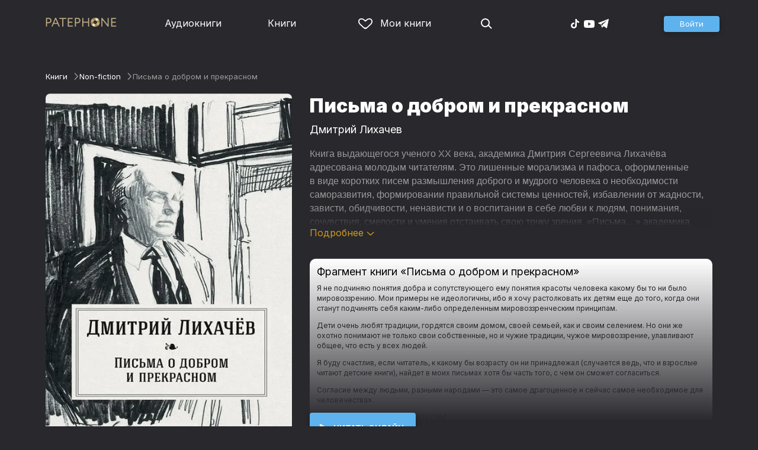

--- FILE ---
content_type: text/html
request_url: https://patephone.com/ebook/18301-pisma-o-dobrom-i-prekrasnom
body_size: 14369
content:
<!doctype html>
<html lang="ru">
<head>
    <meta charset="UTF-8" />
	<meta name="viewport" content="width=device-width,initial-scale=1.0" />
    <meta name="theme-color" content="#28282d" />
    <link rel="preconnect" href="https://fonts.googleapis.com" />
    <link rel="preconnect" href="https://fonts.gstatic.com" crossorigin />
    <link href="https://fonts.googleapis.com/css2?family=Inter:wght@400;700;900&display=swap" rel="stylesheet" />

    <link rel="icon" href="/favicon.ico" sizes="any" />
    <link rel="icon" href="/favicon.png" type="image/png" />
    <link rel="apple-touch-icon" sizes="180x180" href="/apple-touch-icon-180x180.png" type="image/png" />
    <link rel="manifest" href="/manifest.json" />
    <meta name="google-adsense-account" content="ca-pub-4898670669509055" />
    <script type="application/ld+json">
        {
          "@context": "https://schema.org",
          "@type": "WebSite",
          "url": "https://patephone.com/",
          "potentialAction": [{
            "@type": "SearchAction",
            "target": {
              "@type": "EntryPoint",
              "urlTemplate": "https://patephone.com/audiobooks/?query={search_term_string}"
            },
            "query-input": "required name=search_term_string"
          }]
        }
        </script>
    <script>
        (function() {
            function isMobile() {
                if (typeof navigator !== 'undefined' && /iPhone|iPad|iPod|Android/i.test(navigator.userAgent)) {
                    return true;
                }

                // Workaround for iPad, which is not detectable via user agent
                if (navigator.userAgent.match(/Mac/) && navigator.maxTouchPoints && navigator.maxTouchPoints > 2) {
                    return true;
                }

                return false;
            }

            function isTWA() {
                return location.hash.includes('tgWebApp') || localStorage.getItem('twa');
            }


            if (isMobile()) {
                document.documentElement.classList.add('mobile');
            }

            if (isTWA()) {
                document.documentElement.classList.add('twa');
            }
        })();
    </script>
    
		<link href="../_app/immutable/assets/global.qqf349zA.css" rel="stylesheet">
		<link href="../_app/immutable/assets/2.Befkog3f.css" rel="stylesheet">
		<link href="../_app/immutable/assets/PageHeader.7kTtBfQp.css" rel="stylesheet">
		<link href="../_app/immutable/assets/ProgressIndicator.D10uOCBw.css" rel="stylesheet">
		<link href="../_app/immutable/assets/SearchInput.Cgsq7u_q.css" rel="stylesheet">
		<link href="../_app/immutable/assets/Scrollable.Bo9mn5MT.css" rel="stylesheet">
		<link href="../_app/immutable/assets/Button.BV97ca7j.css" rel="stylesheet">
		<link href="../_app/immutable/assets/ProductListItem.DPRvaZQo.css" rel="stylesheet">
		<link href="../_app/immutable/assets/QuickRegisterPopup.Bc-W4LRV.css" rel="stylesheet">
		<link href="../_app/immutable/assets/Input.nhVYY-B1.css" rel="stylesheet">
		<link href="../_app/immutable/assets/ErrorText.BGRO76s3.css" rel="stylesheet">
		<link href="../_app/immutable/assets/Spinner.CcVJZyYY.css" rel="stylesheet">
		<link href="../_app/immutable/assets/PersonListItem.BbiQRJy_.css" rel="stylesheet">
		<link href="../_app/immutable/assets/PersonCover.CyPuaDu9.css" rel="stylesheet">
		<link href="../_app/immutable/assets/PageFooter.CSlo9rt7.css" rel="stylesheet">
		<link href="../_app/immutable/assets/RewardInfo.wvDmqu22.css" rel="stylesheet">
		<link href="../_app/immutable/assets/InstagramPromo._pH8BUh7.css" rel="stylesheet">
		<link href="../_app/immutable/assets/StoreIcons.--e4Hse7.css" rel="stylesheet">
		<link href="../_app/immutable/assets/15.DDvH9vod.css" rel="stylesheet">
		<link href="../_app/immutable/assets/TryButtonLabel.ynhog7gx.css" rel="stylesheet">
		<link href="../_app/immutable/assets/CollapsableDescription.gvcc4dkF.css" rel="stylesheet">
		<link href="../_app/immutable/assets/EbookReader.CU_G_I74.css" rel="stylesheet">
		<link href="../_app/immutable/assets/ProgressIndicator2.Btl7XKMc.css" rel="stylesheet">
		<link href="../_app/immutable/assets/EmailWithButton.C-gX8mZN.css" rel="stylesheet">
		<link href="../_app/immutable/assets/ProductGrid.BYtFm60c.css" rel="stylesheet">
		<link href="../_app/immutable/assets/RewardGuide.uqK2O626.css" rel="stylesheet">
		<link href="../_app/immutable/assets/RewardStaticView.C01ctyde.css" rel="stylesheet">
		<link href="../_app/immutable/assets/ConfirmDialog.DR5J1xrV.css" rel="stylesheet"><title>Письма о добром и прекрасном (Дмитрий Лихачев) — читать онлайн бесплатно и без регистрации</title><!-- HEAD_svelte-1pt5a6z_START --><meta name="description" content="Читать книгу Письма о добром и прекрасном (Дмитрий Лихачев) онлайн и без регистрации в электронной библиотеке Patephone. ★ У нас можно прочитать фрагмент бесплатно и полностью с подпиской"><meta property="og:title" content="Письма о добром и прекрасном (Дмитрий Лихачев) — читать онлайн бесплатно и без регистрации"><meta property="og:locale" content="ru"><meta property="og:type" content="book"><meta property="og:image" content="https://cdru.patephone.com/ru-fast/c/products/227/177/164/129/327/9785961447866_resized798.jpg?cc=1607631491000"><meta property="og:description" content="Читать книгу Письма о добром и прекрасном (Дмитрий Лихачев) онлайн и без регистрации в электронной библиотеке Patephone. ★ У нас можно прочитать фрагмент бесплатно и полностью с подпиской"><meta property="og:url" content="https://patephone.com/ebook/18301-pisma-o-dobrom-i-prekrasnom"><link rel="canonical" href="https://patephone.com/ebook/18301-pisma-o-dobrom-i-prekrasnom"><!-- HEAD_svelte-1pt5a6z_END --><!-- HEAD_svelte-1k4bigd_START --><meta itemprop="name" content="Письма о добром и прекрасном – Дмитрий Лихачев"><meta itemprop="image" content="https://cdru.patephone.com/ru-fast/c/products/227/177/164/129/327/9785961447866_resized798.jpg?cc=1607631491000"><meta itemprop="description" content="Читать книгу Письма о добром и прекрасном (Дмитрий Лихачев) онлайн и без регистрации в электронной библиотеке Patephone. ★ У нас можно прочитать фрагмент бесплатно и полностью с подпиской"><script type="application/ld+json">[{"@context":"https://schema.org/","@type":"CreativeWork","name":"Письма о добром и прекрасном","description":"Книга выдающегося ученого XX века, академика Дмитрия Сергеевича Лихачёва адресована молодым читателям. Это лишенные морализма и пафоса, оформленные в виде коротких писем размышления доброго и мудрого человека о необходимости саморазвития, формировании правильной системы ценностей, избавлении от жадности, зависти, обидчивости, ненависти и о воспитании в себе любви к людям, понимания, сочувствия, смелости и умения отстаивать свою точку зрения. «Письма…» академика Лихачёва будут полезны всем, кто хочет научиться делать верный выбор в самых сложных ситуациях, ладить с людьми, быть в согласии с собой и окружающим миром и получать от жизни большое удовольствие.","url":"https://patephone.com/ebook/18301-pisma-o-dobrom-i-prekrasnom","image":"https://cdru.patephone.com/ru-fast/c/products/227/177/164/129/327/9785961447866_resized798.jpg?cc=1607631491000","author":{"@type":"Person","name":"Дмитрий Лихачев"},"offers":{"@type":"Offer","price":349,"priceCurrency":"RUB","availability":"OnlineOnly"}},{"@context":"https://schema.org","@type":"BreadcrumbList","itemListElement":[{"@type":"ListItem","position":1,"name":"Книги","item":"https://patephone.com/ebooks"},{"@type":"ListItem","position":2,"name":"Дмитрий Лихачев","item":"https://patephone.com/author/5098-dmitrii-lihachev"},{"@type":"ListItem","position":3,"name":"Письма о добром и прекрасном","item":"https://patephone.com/ebook/18301-pisma-o-dobrom-i-prekrasnom"}]},{"@context":"https://schema.org","@type":"BreadcrumbList","itemListElement":[{"@type":"ListItem","position":1,"name":"Книги","item":"https://patephone.com/ebooks"},{"@type":"ListItem","position":2,"name":"Non-fiction","item":"https://patephone.com/ebooks/g6-non-fiction"}]},{"@context":"https://schema.org","@type":"DataFeed","dataFeedElement":[{"@context":"https://schema.org","@type":"Book","@id":"18301","author":{"@type":"Person","name":"Дмитрий Лихачев"},"name":"Письма о добром и прекрасном","image":"https://cdru.patephone.com/ru-fast/c/products/227/177/164/129/327/9785961447866_resized798.jpg?cc=1607631491000","url":"https://patephone.com/ebook/18301-pisma-o-dobrom-i-prekrasnom","workExample":{"@id":"ebooks/18301","@type":"Book","bookFormat":"https://schema.org/EBook","inLanguage":"ru","url":"https://patephone.com/ebook/18301-pisma-o-dobrom-i-prekrasnom","isbn":"none","image":"https://cdru.patephone.com/ru-fast/c/products/227/177/164/129/327/9785961447866_resized798.jpg?cc=1607631491000"}}]}]</script><meta name="twitter:title" content="Письма о добром и прекрасном"><meta name="twitter:url" content="https://patephone.com/ebook/18301-pisma-o-dobrom-i-prekrasnom"><meta name="twitter:description" content="Читать книгу Письма о добром и прекрасном (Дмитрий Лихачев) онлайн и без регистрации в электронной библиотеке Patephone. ★ У нас можно прочитать фрагмент бесплатно и полностью с подпиской"><meta name="twitter:image:src" content="https://cdru.patephone.com/ru-fast/c/products/227/177/164/129/327/9785961447866_resized798.jpg?cc=1607631491000"><meta name="twitter:card" content="summary_large_image"><meta name="apple-itunes-app" content="app-id=949680889, app-argument=$imobpatsub%3A%2F%2Froute%2Fbook%2F18301"><!-- HEAD_svelte-1k4bigd_END -->
</head>
<body>
<!-- Google Tag Manager (noscript) -->
<noscript><iframe src="https://www.googletagmanager.com/ns.html?id=GTM-5B6V9RS" height="0" width="0" style="display:none;visibility:hidden"></iframe></noscript>
<!-- End Google Tag Manager (noscript) -->
   <header class="page-header svelte-1nukuya"><div class="page-column page-header-content svelte-1nukuya"><section class="logo-section svelte-1nukuya" data-svelte-h="svelte-1m7lu65"><a href="/"><img src="/_app/immutable/assets/logo.ChJw_ivz.png" alt="Патефон" class="size-desktop" width="120" height="17"> <img src="/_app/immutable/assets/logo-mobile.538cc29f5c37c570.png.webp" alt="Патефон" class="size-mobile no-twa" width="40" height="40"></a></section> <nav class="nav-section svelte-1nukuya"><ul class="main-nav svelte-7bgik1"><li class="svelte-7bgik1"><a href="/audiobooks"><svg class="icon svelte-j4150j" xmlns="http://www.w3.org/2000/svg" viewBox="0 0 24 24" width="24px" height="24px"><use href="/_app/immutable/assets/nav-audiobooks.CyWronMm.svg#icon"></use></svg> Аудиокниги </a> </li><li class="svelte-7bgik1"><a href="/ebooks"><svg class="icon svelte-j4150j" xmlns="http://www.w3.org/2000/svg" viewBox="0 0 24 24" width="24px" height="24px"><use href="/_app/immutable/assets/nav-books.D12QB0h7.svg#icon"></use></svg> Книги </a> </li><li class="svelte-7bgik1  my"><a href="/my" rel=" nofollow"><svg class="icon svelte-j4150j" xmlns="http://www.w3.org/2000/svg" viewBox="0 0 24 24" width="24px" height="24px"><use href="/_app/immutable/assets/my-list.CiTApK7k.svg#icon"></use></svg> Мои книги </a> </li> </ul></nav> <aside class="aside-section svelte-1nukuya"><section class="icons-section svelte-1nukuya"><a href="/search/" rel="nofollow" class="search svelte-1nukuya"><svg class="icon svelte-j4150j" xmlns="http://www.w3.org/2000/svg" viewBox="0 0 24 24" width="24px" height="24px"><use href="/_app/immutable/assets/search.D56TTmB6.svg#icon"></use></svg></a> <ul class="social-items svelte-1qbihbg"><li><a href="https://www.tiktok.com/@patephone_app" rel="nofollow noopener" target="_blank" title="TikTok"><svg class="icon svelte-j4150j" xmlns="http://www.w3.org/2000/svg" viewBox="0 0 24 24" width="24px" height="24px"><use href="/_app/immutable/assets/tiktok.BjhSOscA.svg#icon"></use></svg></a> </li><li><a href="https://www.youtube.com/channel/UCJz4izeL6QxsJgitbizVQYg" rel="nofollow noopener" target="_blank" title="YouTube"><svg class="icon svelte-j4150j" xmlns="http://www.w3.org/2000/svg" viewBox="0 0 24 24" width="24px" height="24px"><use href="/_app/immutable/assets/youtube.DCrU1kqj.svg#icon"></use></svg></a> </li><li><a href="https://t.me/patephone_audioknigi" rel="nofollow noopener" target="_blank" title="Telegram"><svg class="icon svelte-j4150j" xmlns="http://www.w3.org/2000/svg" viewBox="0 0 24 24" width="24px" height="24px"><use href="/_app/immutable/assets/telegram.BhYu090h.svg#icon"></use></svg></a> </li> </ul></section> <section class="auth-section svelte-1nukuya"><div class="auth svelte-ril9pe"><a href="/auth/" role="button" data-size="normal" rel="external nofollow" target="" class="svelte-18jwygz alternate"><span class="label svelte-18jwygz">Войти  </span></a></div> </section> <div class="menu-section svelte-1nukuya"><div class="menu-section-label svelte-1nukuya"><svg class="icon svelte-j4150j" xmlns="http://www.w3.org/2000/svg" viewBox="0 0 20 18" width="24px" height="24px"><use href="/_app/immutable/assets/burger.BWvCezkr.svg#icon"></use></svg>Меню</div> </div></aside></div></header> <div class="search-bar svelte-1nukuya"><form action="/search" method="get" class="page-header-search-bar svelte-1uwzeub"><div class="search-field svelte-1uwzeub"><svg class="icon svelte-j4150j" xmlns="http://www.w3.org/2000/svg" viewBox="0 0 24 24" width="20px" height="20px"><use href="/_app/immutable/assets/search.D56TTmB6.svg#icon"></use></svg> <input type="search" name="query" placeholder="Поиск по аудиокнигам и авторам" class="svelte-1uwzeub" value="">  </div>  </form></div>  <main class="svelte-swat0u"> <div class="page-column svelte-402hxx"><ul class="product-breadcrumbs svelte-14k8nb7"><li class="svelte-14k8nb7"><a class="label svelte-14k8nb7" href="/ebooks">Книги</a><svg class="icon svelte-j4150j" xmlns="http://www.w3.org/2000/svg" viewBox="0 0 24 24" width="12px" height="12px"><use href="/_app/immutable/assets/angle.C1KIGXWU.svg#icon"></use></svg> </li><li class="svelte-14k8nb7"><a class="label svelte-14k8nb7" href="/ebooks/g6-non-fiction">Non-fiction</a><svg class="icon svelte-j4150j" xmlns="http://www.w3.org/2000/svg" viewBox="0 0 24 24" width="12px" height="12px"><use href="/_app/immutable/assets/angle.C1KIGXWU.svg#icon"></use></svg> </li><li class="svelte-14k8nb7"><span class="label svelte-14k8nb7">Письма о добром и прекрасном</span> </li> </ul> <div class="product-card svelte-11o9phc"><aside class="svelte-11o9phc">  <div class="cover svelte-11o9phc"><span class="cover svelte-1mel0pb ebook" data-size="fluid"><img src="https://imgproxy2.patephone.com/pr:sharp/s:470/plain/https://cdru.patephone.com/ru-fast/c/products/227/177/164/129/327/9785961447866_resized798.jpg?cc=1607631491000" srcset="https://imgproxy2.patephone.com/pr:sharp/s:470/dpr:2/plain/https://cdru.patephone.com/ru-fast/c/products/227/177/164/129/327/9785961447866_resized798.jpg?cc=1607631491000 2x" alt="Книга «Письма о добром и прекрасном – Дмитрий Лихачев»" width="100" height="100" class="svelte-1mel0pb"> <button class="like svelte-jyph6i  large"><svg class="icon svelte-j4150j" xmlns="http://www.w3.org/2000/svg" viewBox="0 0 24 20" width="24px" height="24px"><use href="/_app/immutable/assets/like.B-BPP9mr.svg#icon"></use></svg></button></span>   </div> <div class="size-desktop"><div class="product-info svelte-ty2fzh"> <p class="svelte-ty2fzh"><em class="svelte-ty2fzh">Издательство:</em>   <a href="/publisher/2638-alpina-didzhital" class="svelte-1c96eej">Альпина Диджитал</a></p>  <p class="svelte-ty2fzh"><em class="svelte-ty2fzh">Возрастное ограничение:</em> 12+</p> <p class="svelte-ty2fzh"><em class="svelte-ty2fzh">Жанр:</em> <a href="/ebooks/g6-non-fiction">Non-fiction</a></p>  </div></div></aside> <main class="svelte-11o9phc"><section><h1 class="svelte-11o9phc">Письма о добром и прекрасном</h1> <h2 class="svelte-11o9phc">  <a href="/author/5098-dmitrii-lihachev" class="svelte-1c96eej">Дмитрий Лихачев</a></h2>  <div class="collapsable-description"><div class="content svelte-tf0k9g  collapsed"><!-- HTML_TAG_START --><span style="font-size: 16px; font-family: Arial, Helvetica, Verdana;">Книга выдающегося ученого XX века, академика Дмитрия Сергеевича Лихачёва адресована молодым читателям. Это лишенные морализма и&nbsp;пафоса, оформленные в&nbsp;виде коротких писем размышления доброго и&nbsp;мудрого человека о&nbsp;необходимости саморазвития, формировании правильной системы ценностей, избавлении от&nbsp;жадности, зависти, обидчивости, ненависти и&nbsp;о воспитании в&nbsp;себе любви к&nbsp;людям, понимания, сочувствия, смелости и&nbsp;умения отстаивать свою точку зрения. «Письма…» академика Лихачёва будут полезны всем, кто хочет научиться делать верный выбор в&nbsp;самых сложных ситуациях, ладить с&nbsp;людьми, быть в&nbsp;согласии с&nbsp;собой и&nbsp;окружающим миром и&nbsp;получать от&nbsp;жизни большое удовольствие.</span><!-- HTML_TAG_END --></div> <p class="toggle-expand svelte-tf0k9g"><span class="link">Подробнее <span class="icon svelte-tf0k9g"><svg class="icon svelte-j4150j" xmlns="http://www.w3.org/2000/svg" viewBox="0 0 13 7" width="13px" height="7px"><use href="/_app/immutable/assets/expand.BysnwWR7.svg#icon"></use></svg></span></span></p> </div> <div class="size-mobile"><div class="product-info svelte-ty2fzh"> <p class="svelte-ty2fzh"><em class="svelte-ty2fzh">Издательство:</em>   <a href="/publisher/2638-alpina-didzhital" class="svelte-1c96eej">Альпина Диджитал</a></p>  <p class="svelte-ty2fzh"><em class="svelte-ty2fzh">Возрастное ограничение:</em> 12+</p> <p class="svelte-ty2fzh"><em class="svelte-ty2fzh">Жанр:</em> <a href="/ebooks/g6-non-fiction">Non-fiction</a></p>  </div></div> </section> <footer class="svelte-11o9phc"><div class="ebook-preview svelte-11o9phc"><h2 class="svelte-11o9phc">Фрагмент книги «Письма о добром и прекрасном»</h2> <!-- HTML_TAG_START --><p>
			Я не подчиняю понятия добра и сопутствующего ему понятия красоты человека какому бы то ни было мировоззрению. Мои примеры не идеологичны, ибо я хочу растолковать их детям еще до того, когда они станут подчинять себя каким-либо определенным мировоззренческим принципам.</p>
<p>
			Дети очень любят традиции, гордятся своим домом, своей семьей, как и своим селением. Но они же охотно понимают не только свои собственные, но и чужие традиции, чужое мировоззрение, улавливают общее, что есть у всех людей.</p>
<p>
			Я буду счастлив, если читатель, к какому бы возрасту он ни принадлежал (случается ведь, что и взрослые читают детские книги), найдет в моих письмах хотя бы часть того, с чем он сможет согласиться.</p>
<p>
			Согласие между людьми, разными народами — это самое драгоценное и сейчас самое необходимое для человечества».
   </p>
<p>


  </p>
<p>
  ПИСЬМА К МОЛОДЫМ ЧИТАТЕЛЯМ</p>
<p>
			Каждая беседа пожилого человека с молодыми оборачивается поучением. Положение всегда было таким и, вероятно, всегда таким и останется. Постараюсь быть кратким и сказать лишь о самом для себя главном — как оно мне представляется, поделиться опытом прожитой жизни.</p>
<p>
			Для своих бесед с читателем я избрал форму писем. Это, конечно, условная форма. В читателях моих писем я представляю себе друзей. Письма к друзьям позволяют мне писать просто.</p>
<p>
			Почему я расположил свои письма именно так? Сперва я пишу в своих письмах о цели и смысле жизни, о красоте поведения, а потом перехожу к красоте окружающего нас мира, к красоте, открывающейся нам в произведениях искусства. Я делаю это потому, что для восприятия красоты окружающего человек сам должен быть душевно красив, глубок, стоять на правильных жизненных позициях. Попробуйте держать бинокль в дрожащих руках — ничего не увидите.
		 
   </p>
<p>


  </p>
<p>
       
       Письмо первое
      </p>
<p>

      БОЛЬШОЕ В МАЛОМ</p>
<p>
    
    
    
</p>
<p>


</p>
<p>
    
    	В материальном мире большое не уместишь в малом. В сфере же духовных ценностей не так: в малом может уместиться гораздо большее, а если в большом попытаться уместить малое, то большое просто перестанет существовать.</p><!-- HTML_TAG_END --></div>   <div class="main-controls svelte-11o9phc"> <a href="/ebook/18301-pisma-o-dobrom-i-prekrasnom/read" role="button" data-size="normal" target="" class="svelte-18jwygz alternate"><span class="label svelte-18jwygz"><span class="playback-control svelte-gm1jlb" style="padding: 6px; width: 14px; height: 14px;">  <svg class="icon svelte-j4150j" xmlns="http://www.w3.org/2000/svg" viewBox="0 0 32 32" width="14px" height="14px"><use href="/_app/immutable/assets/play.BguuT8sO.svg#icon"></use></svg> </span> Читать онлайн  </span></a> </div> </footer></main></div>   <!-- HTML_TAG_START --><!--noindex--><!-- HTML_TAG_END --> <div class="related svelte-402hxx"><h3 class="svelte-402hxx">Похожие книги</h3> <div class="product-grid svelte-102mqyk"><div class="product-list-item"><div class="list-item svelte-gyjjww"><a href="/ebook/19918-pisma-o-dobrom" class="svelte-h0hbym"><span class="cover svelte-1mel0pb ebook" data-size="fluid"><img src="https://imgproxy2.patephone.com/pr:sharp/s:175/plain/https://cdru.patephone.com/ru-fast/c/products/468/529/120/485/539/9785389066342_3000_resized798.jpg?cc=1607699411000" srcset="https://imgproxy2.patephone.com/pr:sharp/s:175/dpr:2/plain/https://cdru.patephone.com/ru-fast/c/products/468/529/120/485/539/9785389066342_3000_resized798.jpg?cc=1607699411000 2x" alt="" width="100" height="100" loading="lazy" class="svelte-1mel0pb"> <button class="like svelte-jyph6i"><svg class="icon svelte-j4150j" xmlns="http://www.w3.org/2000/svg" viewBox="0 0 24 20" width="24px" height="24px"><use href="/_app/immutable/assets/like.B-BPP9mr.svg#icon"></use></svg></button></span>   </a> <main><div class="title svelte-gyjjww"><a href="/ebook/19918-pisma-o-dobrom" slot="title" class="svelte-h0hbym">Письма о добром</a></div>  <div class="subtitle svelte-gyjjww">  <a href="/author/5098-dmitrii-lihachev" class="svelte-1c96eej">Дмитрий Лихачев</a> </div></main> </div> </div><div class="product-list-item"><div class="list-item svelte-gyjjww"><a href="/ebook/19984-mysli-o-zhizni-vospominaniya" class="svelte-h0hbym"><span class="cover svelte-1mel0pb ebook" data-size="fluid"><img src="https://imgproxy2.patephone.com/pr:sharp/s:175/plain/https://cdru.patephone.com/ru-fast/c/products/930/446/755/300/060/9785389077348_2400_pix_resized798.jpg?cc=1607699473000" srcset="https://imgproxy2.patephone.com/pr:sharp/s:175/dpr:2/plain/https://cdru.patephone.com/ru-fast/c/products/930/446/755/300/060/9785389077348_2400_pix_resized798.jpg?cc=1607699473000 2x" alt="" width="100" height="100" loading="lazy" class="svelte-1mel0pb"> <button class="like svelte-jyph6i"><svg class="icon svelte-j4150j" xmlns="http://www.w3.org/2000/svg" viewBox="0 0 24 20" width="24px" height="24px"><use href="/_app/immutable/assets/like.B-BPP9mr.svg#icon"></use></svg></button></span>   </a> <main><div class="title svelte-gyjjww"><a href="/ebook/19984-mysli-o-zhizni-vospominaniya" slot="title" class="svelte-h0hbym">Мысли о жизни. Воспоминания</a></div>  <div class="subtitle svelte-gyjjww">  <a href="/author/5098-dmitrii-lihachev" class="svelte-1c96eej">Дмитрий Лихачев</a> </div></main> </div> </div><div class="product-list-item"><div class="list-item svelte-gyjjww"><a href="/ebook/28647-kratchaishaya-istoriya-sovetskogo-soyuza" class="svelte-h0hbym"><span class="cover svelte-1mel0pb ebook" data-size="fluid"><img src="https://imgproxy2.patephone.com/pr:sharp/s:175/plain/https://cdru.patephone.com/ru-fast/c/products/294/153/382/924/647/9785001399681_resized798.jpg?cc=1678727683000" srcset="https://imgproxy2.patephone.com/pr:sharp/s:175/dpr:2/plain/https://cdru.patephone.com/ru-fast/c/products/294/153/382/924/647/9785001399681_resized798.jpg?cc=1678727683000 2x" alt="" width="100" height="100" loading="lazy" class="svelte-1mel0pb"> <button class="like svelte-jyph6i"><svg class="icon svelte-j4150j" xmlns="http://www.w3.org/2000/svg" viewBox="0 0 24 20" width="24px" height="24px"><use href="/_app/immutable/assets/like.B-BPP9mr.svg#icon"></use></svg></button></span>   </a> <main><div class="title svelte-gyjjww"><a href="/ebook/28647-kratchaishaya-istoriya-sovetskogo-soyuza" slot="title" class="svelte-h0hbym">Кратчайшая история Советского Союза</a></div>  <div class="subtitle svelte-gyjjww">  <a href="/author/11793-sheila-ficpatrik" class="svelte-1c96eej">Шейла Фицпатрик</a> </div></main> </div> </div><div class="product-list-item"><div class="list-item svelte-gyjjww"><a href="/ebook/37640-bolshaya-kniga-velosipedov" class="svelte-h0hbym"><span class="cover svelte-1mel0pb ebook" data-size="fluid"><img src="https://imgproxy2.patephone.com/pr:sharp/s:175/plain/https://cdru.patephone.com/ru-fast/c/products/418/767/251/211/841/9785961497816_resized798.jpg?cc=1726688588000" srcset="https://imgproxy2.patephone.com/pr:sharp/s:175/dpr:2/plain/https://cdru.patephone.com/ru-fast/c/products/418/767/251/211/841/9785961497816_resized798.jpg?cc=1726688588000 2x" alt="" width="100" height="100" loading="lazy" class="svelte-1mel0pb"> <button class="like svelte-jyph6i"><svg class="icon svelte-j4150j" xmlns="http://www.w3.org/2000/svg" viewBox="0 0 24 20" width="24px" height="24px"><use href="/_app/immutable/assets/like.B-BPP9mr.svg#icon"></use></svg></button></span>   </a> <main><div class="title svelte-gyjjww"><a href="/ebook/37640-bolshaya-kniga-velosipedov" slot="title" class="svelte-h0hbym">Большая книга велосипедов</a></div>  <div class="subtitle svelte-gyjjww">  <a href="/author/13089-paul-de-moor" class="svelte-1c96eej">Паул де Моор</a>,  <a href="/author/13090-vendi-panders" class="svelte-1c96eej">Венди Пандерс</a> </div></main> </div> </div><div class="product-list-item"><div class="list-item svelte-gyjjww"><a href="/ebook/77684-on-ne-tot-kem-kazhetsya-pochemu-zhenshchiny-vlyublyayutsya-v-seriinyh-ubiic" class="svelte-h0hbym"><span class="cover svelte-1mel0pb ebook" data-size="fluid"><img src="https://imgproxy2.patephone.com/pr:sharp/s:175/plain/https://cdru.patephone.com/ru-fast/c/products/523/295/944/723/958/9785006305465_resized798.jpg?cc=1750339985000" srcset="https://imgproxy2.patephone.com/pr:sharp/s:175/dpr:2/plain/https://cdru.patephone.com/ru-fast/c/products/523/295/944/723/958/9785006305465_resized798.jpg?cc=1750339985000 2x" alt="" width="100" height="100" loading="lazy" class="svelte-1mel0pb"> <button class="like svelte-jyph6i"><svg class="icon svelte-j4150j" xmlns="http://www.w3.org/2000/svg" viewBox="0 0 24 20" width="24px" height="24px"><use href="/_app/immutable/assets/like.B-BPP9mr.svg#icon"></use></svg></button></span>   </a> <main><div class="title svelte-gyjjww"><a href="/ebook/77684-on-ne-tot-kem-kazhetsya-pochemu-zhenshchiny-vlyublyayutsya-v-seriinyh-ubiic" slot="title" class="svelte-h0hbym">Он не тот, кем кажется. Почему женщины влюбляются в серийных убийц</a></div>  <div class="subtitle svelte-gyjjww">  <a href="/author/23361-valeri-benaim" class="svelte-1c96eej">Валери Бенаим</a> </div></main> </div> </div><div class="product-list-item"><div class="list-item svelte-gyjjww"><a href="/ebook/23553-obratnyi-otschet-116-dnei-do-atomnoi-bombardirovki-hirosimy" class="svelte-h0hbym"><span class="cover svelte-1mel0pb ebook" data-size="fluid"><img src="https://imgproxy2.patephone.com/pr:sharp/s:175/plain/https://cdru.patephone.com/ru-fast/c/products/869/135/607/615/833/9785001395263_resized798.jpg?cc=1634288936000" srcset="https://imgproxy2.patephone.com/pr:sharp/s:175/dpr:2/plain/https://cdru.patephone.com/ru-fast/c/products/869/135/607/615/833/9785001395263_resized798.jpg?cc=1634288936000 2x" alt="" width="100" height="100" loading="lazy" class="svelte-1mel0pb"> <button class="like svelte-jyph6i"><svg class="icon svelte-j4150j" xmlns="http://www.w3.org/2000/svg" viewBox="0 0 24 20" width="24px" height="24px"><use href="/_app/immutable/assets/like.B-BPP9mr.svg#icon"></use></svg></button></span>   </a> <main><div class="title svelte-gyjjww"><a href="/ebook/23553-obratnyi-otschet-116-dnei-do-atomnoi-bombardirovki-hirosimy" slot="title" class="svelte-h0hbym">Обратный отсчёт. 116 дней до атомной бомбардировки Хиросимы</a></div>  <div class="subtitle svelte-gyjjww">  <a href="/author/10442-kris-uolles" class="svelte-1c96eej">Крис Уоллес</a> </div></main> </div> </div></div> </div> <!-- HTML_TAG_START --><!--/noindex--><!-- HTML_TAG_END --></div> </main> <div class="about svelte-1j746mt"><div class="page-body svelte-1j746mt"><aside class="svelte-1j746mt"><img src="/_app/immutable/assets/phone4@2x.9d689d9d88076f3e.jpg.webp" alt="" width="680" height="1135" class="phone phone4 svelte-1j746mt" loading="lazy"> <div class="store-icons store-icons-mobile svelte-1j746mt"><a class="app-icon svelte-1ydf3qq" href="https://apps.apple.com/app/id949680889?=undefined" rel="nofollow"><svg class="icon svelte-j4150j" xmlns="http://www.w3.org/2000/svg" viewBox="0 0 216 64" width="148px" height="44px"><use href="/_app/immutable/assets/appstore.X7BC-Tit.svg#icon"></use></svg> </a><a class="app-icon svelte-1ydf3qq" href="https://play.google.com/store/apps/details?id=com.anyreads.patephone" rel="nofollow"><svg class="icon svelte-j4150j" xmlns="http://www.w3.org/2000/svg" viewBox="0 0 216 64" width="148px" height="44px"><use href="/_app/immutable/assets/google-play.C8kVaR5U.svg#icon"></use></svg> </a><a class="app-icon svelte-1ydf3qq" href="https://appgallery.huawei.com/app/C101437303" rel="nofollow"><svg class="icon svelte-j4150j" xmlns="http://www.w3.org/2000/svg" viewBox="0 0 216 64" width="148px" height="44px"><use href="/_app/immutable/assets/huawei.BahVvaV9.svg#icon"></use></svg> </a></div></aside> <section class="svelte-1j746mt"><!-- HTML_TAG_START -->
        <h2>Читай без интернета</h2>
        <p>Любимые книги всегда доступны для чтения без доступа к интернету. Для этого всего лишь нужно загрузить книгу на устройство.</p><!-- HTML_TAG_END --> <div class="store-icons store-icons-desktop svelte-1j746mt"><a class="app-icon svelte-1ydf3qq" href="https://apps.apple.com/app/id949680889?=undefined" rel="nofollow"><svg class="icon svelte-j4150j" xmlns="http://www.w3.org/2000/svg" viewBox="0 0 216 64" width="148px" height="44px"><use href="/_app/immutable/assets/appstore.X7BC-Tit.svg#icon"></use></svg> </a><a class="app-icon svelte-1ydf3qq" href="https://play.google.com/store/apps/details?id=com.anyreads.patephone" rel="nofollow"><svg class="icon svelte-j4150j" xmlns="http://www.w3.org/2000/svg" viewBox="0 0 216 64" width="148px" height="44px"><use href="/_app/immutable/assets/google-play.C8kVaR5U.svg#icon"></use></svg> </a><a class="app-icon svelte-1ydf3qq" href="https://appgallery.huawei.com/app/C101437303" rel="nofollow"><svg class="icon svelte-j4150j" xmlns="http://www.w3.org/2000/svg" viewBox="0 0 216 64" width="148px" height="44px"><use href="/_app/immutable/assets/huawei.BahVvaV9.svg#icon"></use></svg> </a></div> <img src="/_app/immutable/assets/books1_1.CCQVYfiW.svg" alt="" width="172" height="88" class="books books4-1 svelte-1j746mt"></section></div></div> <div class="instagram-promo svelte-8vx6lt"><h2 class="svelte-8vx6lt">Мы в Telegram</h2> <p class="svelte-8vx6lt"><a href="https://t.me/patephone_audioknigi" target="_blank" rel="nofollow noopener" class="svelte-8vx6lt"><svg class="icon svelte-j4150j" xmlns="http://www.w3.org/2000/svg" viewBox="0 0 24 24" width="24px" height="24px"><use href="/_app/immutable/assets/telegram.BhYu090h.svg#icon"></use></svg> @patephone_audioknigi</a></p> <div class="marquee svelte-11esqkw">  <main style="transform: translateX(0px)" class="svelte-11esqkw"><img src="/_app/immutable/assets/1.e07581dec616203d.jpg.webp" width="240" height="240" loading="lazy" style="flex: 0 0 240px" alt=""><img src="/_app/immutable/assets/2.256f8ef024102cc2.jpg.webp" width="240" height="240" loading="lazy" style="flex: 0 0 240px" alt=""><img src="/_app/immutable/assets/3.db95a80214a06f14.jpg.webp" width="240" height="240" loading="lazy" style="flex: 0 0 240px" alt=""><img src="/_app/immutable/assets/4.518625d4fd74c92e.jpg.webp" width="240" height="240" loading="lazy" style="flex: 0 0 240px" alt=""><img src="/_app/immutable/assets/5.7c829efe00fbb313.jpg.webp" width="240" height="240" loading="lazy" style="flex: 0 0 240px" alt=""><img src="/_app/immutable/assets/6.b562af59923a2b32.jpg.webp" width="240" height="240" loading="lazy" style="flex: 0 0 240px" alt=""><img src="/_app/immutable/assets/7.f5417c323bdfcd53.jpg.webp" width="240" height="240" loading="lazy" style="flex: 0 0 240px" alt=""><img src="/_app/immutable/assets/8.7f2e3780a3b55fe0.jpg.webp" width="240" height="240" loading="lazy" style="flex: 0 0 240px" alt=""><img src="/_app/immutable/assets/9.08cb153db2808cc7.jpg.webp" width="240" height="240" loading="lazy" style="flex: 0 0 240px" alt=""><img src="/_app/immutable/assets/10.168b944ee1746ecb.jpg.webp" width="240" height="240" loading="lazy" style="flex: 0 0 240px" alt=""><img src="/_app/immutable/assets/11.950fc868963bba98.jpg.webp" width="240" height="240" loading="lazy" style="flex: 0 0 240px" alt=""><img src="/_app/immutable/assets/12.01d17a47b4de4515.jpg.webp" width="240" height="240" loading="lazy" style="flex: 0 0 240px" alt=""><img src="/_app/immutable/assets/13.5d8520004f418baf.jpg.webp" width="240" height="240" loading="lazy" style="flex: 0 0 240px" alt=""><img src="/_app/immutable/assets/14.a100d3599da5b4f1.jpg.webp" width="240" height="240" loading="lazy" style="flex: 0 0 240px" alt=""><img src="/_app/immutable/assets/15.a1206c99b1293563.jpg.webp" width="240" height="240" loading="lazy" style="flex: 0 0 240px" alt=""><img src="/_app/immutable/assets/16.1165998e63d02f72.jpg.webp" width="240" height="240" loading="lazy" style="flex: 0 0 240px" alt=""><img src="/_app/immutable/assets/17.27eb50b6656ba3eb.jpg.webp" width="240" height="240" loading="lazy" style="flex: 0 0 240px" alt=""><img src="/_app/immutable/assets/18.f2047f45b1a1bac3.jpg.webp" width="240" height="240" loading="lazy" style="flex: 0 0 240px" alt=""></main></div></div> <footer class="page-footer svelte-1timx5p"><section class="page-column"><p class="svelte-1timx5p"><span class="copyright svelte-1timx5p">© 2015—2026 ООО «КМТ»</span> <a href="mailto:support@patephone.com" class="svelte-1timx5p">support@patephone.com</a> <a href="/privacy" class="svelte-1timx5p">Политика конфиденциальности</a> <a href="/terms" class="svelte-1timx5p">Правила сервиса</a> <a href="/faq" class="svelte-1timx5p">Часто задаваемые вопросы</a></p></section></footer> <div class="global-player svelte-wh3z35"></div>   
			
			<script>
				{
					__sveltekit_aqzyms = {
						base: new URL("..", location).pathname.slice(0, -1)
					};

					const element = document.currentScript.parentElement;

					const data = [{"type":"data","data":{lang:"ru",seo:{key:"/ebook/18301-pisma-o-dobrom-i-prekrasnom",text:{title:"",description:""}},session:{promo:void 0,geo:"XX"},title:"",description:""},"uses":{"search_params":["promo","promoCode","utm_campaign"],"url":1}},null,{"type":"data","data":{genres:[{id:6,name:"Non-fiction",webId:"6-non-fiction"},{id:15,name:"Бизнес-книги",webId:"15-biznes-knigi"},{id:33,name:"Детективы",webId:"33-detektivy"},{id:11,name:"Для детей",webId:"11-dlya-detei"},{id:80,name:"Дом и семья",webId:"80-dom-i-semya"},{id:3,name:"Зарубежная проза",webId:"3-zarubezhnaya-proza"},{id:5,name:"Иностранные языки",webId:"5-inostrannye-yazyki"},{id:59,name:"Исторические романы",webId:"59-istoricheskie-romany"},{id:36,name:"Красота и Здоровье",webId:"36-krasota-i-zdorove"},{id:115,name:"Лекторий «Прямая речь»",webId:"115-lektorii-pryamaya-rech"},{id:43,name:"Любовные романы",webId:"43-lyubovnye-romany"},{id:16,name:"Поэзия, Драматургия",webId:"16-poeziya-dramaturgiya"},{id:9,name:"Психология",webId:"9-psihologiya"},{id:46,name:"Путешествия",webId:"46-puteshestviya"},{id:27,name:"Религия и эзотерика",webId:"27-religiya-i-ezoterika"},{id:1,name:"Русская проза",webId:"1-russkaya-proza"},{id:10,name:"Учебная литература",webId:"10-uchebnaya-literatura"},{id:18,name:"Фантастика",webId:"18-fantastika"},{id:19,name:"Фэнтези",webId:"19-fentezi"},{id:25,name:"Юмор и развлечения",webId:"25-yumor-i-razvlecheniya"}],tags:void 0},"uses":{"params":["id","genre","productType"]}},{"type":"data","data":{product:{id:18301,webId:"18301-pisma-o-dobrom-i-prekrasnom",title:"Письма о добром и прекрасном",shortDescription:"",description:"\u003Cspan style=\"font-size: 16px; font-family: Arial, Helvetica, Verdana;\">Книга выдающегося ученого XX века, академика Дмитрия Сергеевича Лихачёва адресована молодым читателям. Это лишенные морализма и&nbsp;пафоса, оформленные в&nbsp;виде коротких писем размышления доброго и&nbsp;мудрого человека о&nbsp;необходимости саморазвития, формировании правильной системы ценностей, избавлении от&nbsp;жадности, зависти, обидчивости, ненависти и&nbsp;о воспитании в&nbsp;себе любви к&nbsp;людям, понимания, сочувствия, смелости и&nbsp;умения отстаивать свою точку зрения. «Письма…» академика Лихачёва будут полезны всем, кто хочет научиться делать верный выбор в&nbsp;самых сложных ситуациях, ладить с&nbsp;людьми, быть в&nbsp;согласии с&nbsp;собой и&nbsp;окружающим миром и&nbsp;получать от&nbsp;жизни большое удовольствие.\u003C/span>",publish:"Альпина Диджитал",rating:0,duration:0,authors:[{id:5098,webId:"5098-dmitrii-lihachev",firstName:"Дмитрий",lastName:"Лихачев",middleName:"",role:{name:"Автор",abbr:"author"},roles:["author"],defaultPersonRoleAbbr:"author",foreignAgent:false,fullName:"Дмитрий Лихачев"},{id:2638,webId:"2638-alpina-didzhital",firstName:"",lastName:"Альпина Диджитал",middleName:"",role:{name:"Издательство",abbr:"publisher"},roles:["publisher"],defaultPersonRoleAbbr:"publisher",foreignAgent:false,foreignAgentText:"",fullName:"Альпина Диджитал"}],images:[{type:"image_58",url:"https://cdru.patephone.com/ru-fast/c/products/227/177/164/129/327/9785961447866_resized58.jpg?cc=1607631491000"},{type:"image_116",url:"https://cdru.patephone.com/ru-fast/c/products/227/177/164/129/327/9785961447866_resized116.jpg?cc=1607631491000"},{type:"image_206",url:"https://cdru.patephone.com/ru-fast/c/products/227/177/164/129/327/9785961447866_resized206.jpg?cc=1607631491000"},{type:"image_798",url:"https://cdru.patephone.com/ru-fast/c/products/227/177/164/129/327/9785961447866_resized798.jpg?cc=1607631491000"},{type:"card_1242",url:"https://cdru.patephone.com/ru-fast/c/products/227/177/164/129/327/card1242.jpg?cc=1607631492000"}],priceTier:4,price:{amount:349,minor_amount:34900,str:"349.00",symbol:"RUB",currency:"RUB"},keywords:[52,6],genres:[{id:6,abbr:"non-fiction",webId:"6-non-fiction",keywordType:"GENRE"},{id:52,abbr:"publicism",webId:"52-publicistika",keywordType:"GENRE"}],tags:[],productType:"ebooks",dateCreated:"2020-12-10T20:18:10.000+00:00",dateUpdated:"2023-01-12T10:57:38.000+00:00",previewHtml:"https://cdru.patephone.com/ru-fast/c/products/227/177/164/129/327/preview-html.html",previewEpub:"https://cdru.patephone.com/ru-fast/c/products/227/177/164/129/327/preview.epub",published:true,foreignAgentText:"",ageRating:{abbr:"RUS_12",age:12,name:"12+"}},related:[{id:19918,webId:"19918-pisma-o-dobrom",title:"Письма о добром",shortDescription:"",description:"\u003Cp>«В читателях моих писем я представляю себе друзей. Письма к друзьям позволяют мне писать просто. Сперва я пишу о цели и смысле жизни, о красоте поведения, а потом перехожу к красоте окружающего нас мира, к красоте, открывающейся нам в произведениях искусства.\u003C/p>\n\u003Cp>Я делаю это потому, что для восприятия красоты окружающего человек сам должен быть душевно красив, глубок, стоять на правильных жизненных позициях. Попробуйте держать бинокль в дрожащих руках – ничего не увидите» (Д. С. Лихачев).\u003C/p>",publish:"Азбука",rating:0,duration:0,authors:[{id:4209,webId:"4209-azbuka",firstName:"",lastName:"Азбука",middleName:"",role:{name:"Издательство",abbr:"publisher"},roles:["publisher"],defaultPersonRoleAbbr:"publisher",foreignAgent:false,foreignAgentText:"",fullName:"Азбука"},{id:5098,webId:"5098-dmitrii-lihachev",firstName:"Дмитрий",lastName:"Лихачев",middleName:"",role:{name:"Автор",abbr:"author"},roles:["author"],defaultPersonRoleAbbr:"author",foreignAgent:false,fullName:"Дмитрий Лихачев"}],images:[{type:"image_58",url:"https://cdru.patephone.com/ru-fast/c/products/468/529/120/485/539/9785389066342_3000_resized58.jpg?cc=1607699411000"},{type:"image_116",url:"https://cdru.patephone.com/ru-fast/c/products/468/529/120/485/539/9785389066342_3000_resized116.jpg?cc=1607699411000"},{type:"image_206",url:"https://cdru.patephone.com/ru-fast/c/products/468/529/120/485/539/9785389066342_3000_resized206.jpg?cc=1607699411000"},{type:"image_798",url:"https://cdru.patephone.com/ru-fast/c/products/468/529/120/485/539/9785389066342_3000_resized798.jpg?cc=1607699411000"},{type:"card_1242",url:"https://cdru.patephone.com/ru-fast/c/products/468/529/120/485/539/card1242.jpg?cc=1607699412000"}],priceTier:2,price:{amount:179,minor_amount:17900,str:"179.00",symbol:"RUB",currency:"RUB"},keywords:[52,6],genres:[{id:6,abbr:"non-fiction",webId:"6-non-fiction",keywordType:"GENRE"},{id:52,abbr:"publicism",webId:"52-publicistika",keywordType:"GENRE"}],tags:[],productType:"ebooks",dateCreated:"2020-12-11T15:10:10.000+00:00",dateUpdated:"2023-01-12T12:13:35.000+00:00",previewHtml:"https://cdru.patephone.com/ru-fast/c/products/468/529/120/485/539/preview-html.html",previewEpub:"https://cdru.patephone.com/ru-fast/c/products/468/529/120/485/539/preview.epub",published:true,foreignAgentText:"",ageRating:{abbr:"RUS_16",age:16,name:"16+"}},{id:19984,webId:"19984-mysli-o-zhizni-vospominaniya",title:"Мысли о жизни. Воспоминания",shortDescription:"",description:"\u003Cp>Время безжалостно к человеческой правде: слабеет народная память, лгут документы, слишком легко уходят в небытие деяния, настроения прежних лет. В своей книге­ мемуаров и размышлений о жизни академик Д. С. Лихачев удерживает «живое ощущение современников», муд­ро и бережно сохраняя образы людей и событий ХХ века, о которых, возможно, никто и никогда больше не вспомнит.\u003C/p>",publish:"Азбука",rating:0,duration:0,authors:[{id:4209,webId:"4209-azbuka",firstName:"",lastName:"Азбука",middleName:"",role:{name:"Издательство",abbr:"publisher"},roles:["publisher"],defaultPersonRoleAbbr:"publisher",foreignAgent:false,foreignAgentText:"",fullName:"Азбука"},{id:5098,webId:"5098-dmitrii-lihachev",firstName:"Дмитрий",lastName:"Лихачев",middleName:"",role:{name:"Автор",abbr:"author"},roles:["author"],defaultPersonRoleAbbr:"author",foreignAgent:false,fullName:"Дмитрий Лихачев"}],images:[{type:"image_58",url:"https://cdru.patephone.com/ru-fast/c/products/930/446/755/300/060/9785389077348_2400_pix_resized58.jpg?cc=1607699473000"},{type:"image_116",url:"https://cdru.patephone.com/ru-fast/c/products/930/446/755/300/060/9785389077348_2400_pix_resized116.jpg?cc=1607699473000"},{type:"image_206",url:"https://cdru.patephone.com/ru-fast/c/products/930/446/755/300/060/9785389077348_2400_pix_resized206.jpg?cc=1607699473000"},{type:"image_798",url:"https://cdru.patephone.com/ru-fast/c/products/930/446/755/300/060/9785389077348_2400_pix_resized798.jpg?cc=1607699473000"},{type:"card_1242",url:"https://cdru.patephone.com/ru-fast/c/products/930/446/755/300/060/card1242.jpg?cc=1607699474000"}],priceTier:2,price:{amount:179,minor_amount:17900,str:"179.00",symbol:"RUB",currency:"RUB"},keywords:[6,14],genres:[{id:6,abbr:"non-fiction",webId:"6-non-fiction",keywordType:"GENRE"},{id:14,abbr:"biography",webId:"14-biografii",keywordType:"GENRE"}],tags:[],productType:"ebooks",dateCreated:"2020-12-11T15:11:12.000+00:00",dateUpdated:"2023-01-12T12:16:31.000+00:00",previewHtml:"https://cdru.patephone.com/ru-fast/c/products/930/446/755/300/060/preview-html.html",previewEpub:"https://cdru.patephone.com/ru-fast/c/products/930/446/755/300/060/preview.epub",published:true,foreignAgentText:"",ageRating:{abbr:"RUS_16",age:16,name:"16+"}},{id:28647,webId:"28647-kratchaishaya-istoriya-sovetskogo-soyuza",title:"Кратчайшая история Советского Союза",shortDescription:"",description:"\u003Cp>В&nbsp;1917&nbsp;году большевики пришли к&nbsp;власти в&nbsp;измученной Первой мировой войной Российской империи вопреки всем прогнозам, включая свои собственные. В&nbsp;1991&nbsp;году, по&nbsp;истечении примерно средней продолжительности человеческой жизни, Советский Союз рухнул так&nbsp;же нечаянно, как&nbsp;и появился на&nbsp;свет. Десятилетия между этими двумя событиями вместили в&nbsp;себя трагедии невероятных масштабов&nbsp;– хаос послереволюционных лет, голод и&nbsp;террор, тяжело доставшуюся победу в&nbsp;самой опустошительной в&nbsp;истории человечества войне и&nbsp;глобальный геополитический конфликт&nbsp;– но&nbsp;все эти трагедии были неразрывно сплетены с&nbsp;мечтой построить лучшее общество. Знаменитый историк Шейла Фицпатрик составила максимально емкую летопись советской эпохи&nbsp;– ее начала, расцвета и&nbsp;неожиданного завершения, а&nbsp;также ее посмертного бытования в&nbsp;сегодняшней России.\u003C/p>\u003Cp>Эта книга&nbsp;– живое и&nbsp;достоверное повествование о&nbsp;непростой истории СССР, усыпанное яркими деталями, неожиданными ракурсами и&nbsp;остроумными замечаниями. В&nbsp;первую очередь, Фитцпатрик ясно показывает множество парадоксов советского эксперимента. Идеология, утверждавшая, что дарует человеку власть над&nbsp;историей, сама не&nbsp;справилась с&nbsp;непредвиденными обстоятельствами. Считающее себя интернационалистским и&nbsp;антиимпериалистическим государство породило множество национализмов. В&nbsp;конце концов, идея радикального преодоления социального неравенства и&nbsp;экономической несправедливости дала начало стране, которая была по-своему удивительно нормальной.\u003C/p>",publish:"Альпина Диджитал",rating:0,duration:0,authors:[{id:11793,webId:"11793-sheila-ficpatrik",firstName:"Шейла",lastName:"Фицпатрик",middleName:"",role:{name:"Автор",abbr:"author"},roles:["author"],defaultPersonRoleAbbr:"author",foreignAgent:false,fullName:"Шейла Фицпатрик"},{id:2638,webId:"2638-alpina-didzhital",firstName:"",lastName:"Альпина Диджитал",middleName:"",role:{name:"Издательство",abbr:"publisher"},roles:["publisher"],defaultPersonRoleAbbr:"publisher",foreignAgent:false,foreignAgentText:"",fullName:"Альпина Диджитал"}],images:[{type:"image_58",url:"https://cdru.patephone.com/ru-fast/c/products/294/153/382/924/647/9785001399681_resized58.jpg?cc=1678727683000"},{type:"image_116",url:"https://cdru.patephone.com/ru-fast/c/products/294/153/382/924/647/9785001399681_resized116.jpg?cc=1678727683000"},{type:"image_206",url:"https://cdru.patephone.com/ru-fast/c/products/294/153/382/924/647/9785001399681_resized206.jpg?cc=1678727683000"},{type:"image_798",url:"https://cdru.patephone.com/ru-fast/c/products/294/153/382/924/647/9785001399681_resized798.jpg?cc=1678727683000"},{type:"card_1242",url:"https://cdru.patephone.com/ru-fast/c/products/294/153/382/924/647/card1242.jpg?cc=1678727684000"}],priceTier:5,price:{amount:449,minor_amount:44900,str:"449.00",symbol:"RUB",currency:"RUB"},keywords:[52,6,7,10],genres:[{id:6,abbr:"non-fiction",webId:"6-non-fiction",keywordType:"GENRE"},{id:7,abbr:"sci_history",webId:"7-istoriya",keywordType:"GENRE"},{id:52,abbr:"publicism",webId:"52-publicistika",keywordType:"GENRE"},{id:10,abbr:"ucheb_metod",webId:"10-uchebnaya-literatura",keywordType:"GENRE"}],tags:[],productType:"ebooks",dateCreated:"2023-03-13T17:14:41.000+00:00",dateUpdated:"2023-03-14T11:39:06.000+00:00",previewHtml:"https://cdru.patephone.com/ru-fast/c/products/294/153/382/924/647/preview-html.html",previewEpub:"https://cdru.patephone.com/ru-fast/c/products/294/153/382/924/647/preview.epub",published:true,foreignAgentText:"",ageRating:{abbr:"RUS_16",age:16,name:"16+"}},{id:37640,webId:"37640-bolshaya-kniga-velosipedov",title:"Большая книга велосипедов",shortDescription:"",description:"\u003Cp>Создатели этой книги уверены, что велосипед — лучшее изобретение человечества. И они готовы ответить за свои слова, потому что написали об этом удивительном транспортном средстве целую книгу. В ней вы найдете о велосипедах все и даже немного больше. Как появились первые модели и как они менялись, почему велосипедистов отправляли прямиком в ад, что «железный конь» успел претерпеть за свою историю и как ему удалось выстоять и триумфально вернуться в нашу жизнь, выдержав конкуренцию с автомобилем.\u003C/p>\u003Cp>Это по-настоящему большая, красочная, подробная, смешная и увлекательная книга велосипедов, которая подойдет заядлым и начинающим велосипедистам.\u003C/p>",publish:"Альпина Диджитал",rating:0,duration:0,authors:[{id:13089,webId:"13089-paul-de-moor",firstName:"Паул",lastName:"де Моор",middleName:"",role:{name:"Автор",abbr:"author"},roles:["author"],defaultPersonRoleAbbr:"author",foreignAgent:false,fullName:"Паул де Моор"},{id:13090,webId:"13090-vendi-panders",firstName:"Венди",lastName:"Пандерс",middleName:"",role:{name:"Автор",abbr:"author"},roles:["author"],defaultPersonRoleAbbr:"author",foreignAgent:false,fullName:"Венди Пандерс"},{id:2638,webId:"2638-alpina-didzhital",firstName:"",lastName:"Альпина Диджитал",middleName:"",role:{name:"Издательство",abbr:"publisher"},roles:["publisher"],defaultPersonRoleAbbr:"publisher",foreignAgent:false,foreignAgentText:"",fullName:"Альпина Диджитал"}],images:[{type:"image_58",url:"https://cdru.patephone.com/ru-fast/c/products/418/767/251/211/841/9785961497816_resized58.jpg?cc=1726688588000"},{type:"image_116",url:"https://cdru.patephone.com/ru-fast/c/products/418/767/251/211/841/9785961497816_resized116.jpg?cc=1726688588000"},{type:"image_206",url:"https://cdru.patephone.com/ru-fast/c/products/418/767/251/211/841/9785961497816_resized206.jpg?cc=1726688588000"},{type:"image_798",url:"https://cdru.patephone.com/ru-fast/c/products/418/767/251/211/841/9785961497816_resized798.jpg?cc=1726688588000"},{type:"card_1242",url:"https://cdru.patephone.com/ru-fast/c/products/418/767/251/211/841/card1242.jpg?cc=1726688589000"}],priceTier:4,price:{amount:299,minor_amount:29900,str:"299.00",symbol:"RUB",currency:"RUB"},keywords:[52,6],genres:[{id:6,abbr:"non-fiction",webId:"6-non-fiction",keywordType:"GENRE"},{id:52,abbr:"publicism",webId:"52-publicistika",keywordType:"GENRE"}],tags:[],productType:"ebooks",dateCreated:"2024-09-18T18:27:21.000+00:00",dateUpdated:"2024-09-18T19:43:13.000+00:00",previewHtml:"https://cdru.patephone.com/ru-fast/c/products/418/767/251/211/841/preview-html.html",previewEpub:"https://cdru.patephone.com/ru-fast/c/products/418/767/251/211/841/preview.epub",published:true,foreignAgentText:"",ageRating:{abbr:"RUS_12",age:12,name:"12+"}},{id:77684,webId:"77684-on-ne-tot-kem-kazhetsya-pochemu-zhenshchiny-vlyublyayutsya-v-seriinyh-ubiic",title:"Он не тот, кем кажется. Почему женщины влюбляются в серийных убийц",shortDescription:"",description:"Замысел настоящей книги родился у&nbsp;французской журналистки Валери Бенаим, когда она впервые услышала об&nbsp;истории любви в&nbsp;одиночной камере жестокого убийцы и&nbsp;его подруги, социальной работницы. Эта история завязалась по&nbsp;переписке, и&nbsp;автор книги была поражена тем, насколько крепкие отношения связали преступника и&nbsp;обычную женщину&nbsp;– ведь они продлились почти три года. После этого она начала глубже исследовать случаи, когда женщины попадали под&nbsp;чары заключенных за&nbsp;тяжкие преступления. Ее героини&nbsp;– 4 француженки разных профессий и&nbsp;судеб, с&nbsp;различными мотивациями общения с&nbsp;осужденными, финал чьих «ненормальных романов» стал неожиданностью как&nbsp;для их окружающих, так и&nbsp;для них самих. В&nbsp;поступках этих неординарных женщин перемешаны материнский инстинкт и&nbsp;сострадание, желание победить судебную систему и&nbsp;искренняя привязанность.&nbsp;\u003Cdiv>\u003Cbr/>\u003C/div>\u003Cdiv>Основной посыл книги&nbsp;– гуманистический. Автор призывает не&nbsp;судить никого, не&nbsp;разобравшись в&nbsp;сути, и&nbsp;видеть даже в&nbsp;убийце прежде всего человека.\u003C/div>",publish:"Альпина Диджитал",rating:0,duration:0,authors:[{id:23361,webId:"23361-valeri-benaim",firstName:"Валери",lastName:"Бенаим",middleName:"",role:{name:"Автор",abbr:"author"},roles:["author"],defaultPersonRoleAbbr:"author",foreignAgent:false,foreignAgentText:"",fullName:"Валери Бенаим"},{id:2638,webId:"2638-alpina-didzhital",firstName:"",lastName:"Альпина Диджитал",middleName:"",role:{name:"Издательство",abbr:"publisher"},roles:["publisher"],defaultPersonRoleAbbr:"publisher",foreignAgent:false,foreignAgentText:"",fullName:"Альпина Диджитал"}],images:[{type:"image_58",url:"https://cdru.patephone.com/ru-fast/c/products/523/295/944/723/958/9785006305465_resized58.jpg?cc=1750339984000"},{type:"image_116",url:"https://cdru.patephone.com/ru-fast/c/products/523/295/944/723/958/9785006305465_resized116.jpg?cc=1750339984000"},{type:"image_206",url:"https://cdru.patephone.com/ru-fast/c/products/523/295/944/723/958/9785006305465_resized206.jpg?cc=1750339984000"},{type:"image_798",url:"https://cdru.patephone.com/ru-fast/c/products/523/295/944/723/958/9785006305465_resized798.jpg?cc=1750339985000"},{type:"card_1242",url:"https://cdru.patephone.com/ru-fast/c/products/523/295/944/723/958/card1242.jpg?cc=1750339985000"}],priceTier:5,price:{amount:449,minor_amount:44900,str:"449.00",symbol:"RUB",currency:"RUB"},keywords:[52,6],genres:[{id:6,abbr:"non-fiction",webId:"6-non-fiction",keywordType:"GENRE"},{id:52,abbr:"publicism",webId:"52-publicistika",keywordType:"GENRE"}],tags:[],productType:"ebooks",dateCreated:"2025-06-19T13:32:56.000+00:00",dateUpdated:"2025-06-30T07:42:12.000+00:00",previewHtml:"https://cdru.patephone.com/ru-fast/c/products/523/295/944/723/958/preview-html.html",previewEpub:"https://cdru.patephone.com/ru-fast/c/products/523/295/944/723/958/preview.epub",published:true,foreignAgentText:"",ageRating:{abbr:"RUS_16",age:16,name:"16+"}},{id:23553,webId:"23553-obratnyi-otschet-116-dnei-do-atomnoi-bombardirovki-hirosimy",title:"Обратный отсчёт. 116 дней до атомной бомбардировки Хиросимы",shortDescription:"",description:"12&nbsp;апреля 1945&nbsp;года. После нескольких лет кровопролитного конфликта в Европе и на Тихом океане Америка ошеломлена известием о смерти президента Франклина Рузвельта. В одно мгновение вице-президент Гарри Трумэн, который был отстранен от планирования войны и ничего не знал о сверхсекретном Манхэттенском проекте по разработке первой в мире атомной бомбы, должен взять на себя командование страной, воюющей на нескольких континентах, и принять одно из самых важных решений в истории.&nbsp;\u003Cdiv>\u003Cbr/>\u003C/div>\u003Cdiv>В книге «Обратный отсчёт» рассказывается захватывающая история бурных месяцев, недель и дней, предшествующих 6&nbsp;августа 1945&nbsp;года, когда Трумэн отдает приказ сбросить бомбу на Хиросиму.\u003C/div>",publish:"Альпина Диджитал",rating:0,duration:0,authors:[{id:10442,webId:"10442-kris-uolles",firstName:"Крис",lastName:"Уоллес",middleName:"",role:{name:"Автор",abbr:"author"},roles:["author"],defaultPersonRoleAbbr:"author",foreignAgent:false,fullName:"Крис Уоллес"},{id:2638,webId:"2638-alpina-didzhital",firstName:"",lastName:"Альпина Диджитал",middleName:"",role:{name:"Издательство",abbr:"publisher"},roles:["publisher"],defaultPersonRoleAbbr:"publisher",foreignAgent:false,foreignAgentText:"",fullName:"Альпина Диджитал"}],images:[{type:"image_58",url:"https://cdru.patephone.com/ru-fast/c/products/869/135/607/615/833/9785001395263_resized58.jpg?cc=1634288936000"},{type:"image_116",url:"https://cdru.patephone.com/ru-fast/c/products/869/135/607/615/833/9785001395263_resized116.jpg?cc=1634288936000"},{type:"image_206",url:"https://cdru.patephone.com/ru-fast/c/products/869/135/607/615/833/9785001395263_resized206.jpg?cc=1634288936000"},{type:"image_798",url:"https://cdru.patephone.com/ru-fast/c/products/869/135/607/615/833/9785001395263_resized798.jpg?cc=1634288936000"},{type:"card_1242",url:"https://cdru.patephone.com/ru-fast/c/products/869/135/607/615/833/card1242.jpg?cc=1634288937000"}],priceTier:6,price:{amount:499,minor_amount:49900,str:"499.00",symbol:"RUB",currency:"RUB"},keywords:[1,52,116,6],genres:[{id:6,abbr:"non-fiction",webId:"6-non-fiction",keywordType:"GENRE"},{id:52,abbr:"publicism",webId:"52-publicistika",keywordType:"GENRE"},{id:1,abbr:"russian fiction",webId:"1-russkaya-proza",keywordType:"GENRE"},{id:116,abbr:"Knigi o voine",webId:"116-knigi-o-voine",keywordType:"GENRE"}],tags:[],productType:"ebooks",dateCreated:"2021-10-15T09:08:54.000+00:00",dateUpdated:"2023-01-12T12:58:58.000+00:00",previewHtml:"https://cdru.patephone.com/ru-fast/c/products/869/135/607/615/833/preview-html.html",previewEpub:"https://cdru.patephone.com/ru-fast/c/products/869/135/607/615/833/preview.epub",published:true,foreignAgentText:"",ageRating:{abbr:"RUS_16",age:16,name:"16+"}}],relatedTotal:43,subscription:{name:"На месяц",abbr:"month",price:{amount:599,minor_amount:59900,str:"599.00",symbol:"RUB",currency:"RUB"},subscriptionTerm:"MONTH",trialDays:7,trial:{trialPeriod:7,unit:"DAY"},prices:{EUR:{amount:9.99,minor_amount:999,str:"9.99",symbol:"€",currency:"EUR"},RUB:{amount:599,minor_amount:59900,str:"599.00",symbol:"RUB",currency:"RUB"}}},og:{"og:type":"book","og:title":"Письма о добром и прекрасном (Дмитрий Лихачев) — читать онлайн бесплатно и без регистрации","og:description":"Читать книгу Письма о добром и прекрасном (Дмитрий Лихачев) онлайн и без регистрации в электронной библиотеке Patephone. ★ У нас можно прочитать фрагмент бесплатно и полностью с подпиской","og:url":"https://patephone.com/ebook/18301-pisma-o-dobrom-i-prekrasnom","og:image":"https://cdru.patephone.com/ru-fast/c/products/227/177/164/129/327/9785961447866_resized798.jpg?cc=1607631491000"},canonicalUrl:"https://patephone.com/ebook/18301-pisma-o-dobrom-i-prekrasnom",title:"Письма о добром и прекрасном (Дмитрий Лихачев) — читать онлайн бесплатно и без регистрации",description:"Читать книгу Письма о добром и прекрасном (Дмитрий Лихачев) онлайн и без регистрации в электронной библиотеке Patephone. ★ У нас можно прочитать фрагмент бесплатно и полностью с подпиской",chapters:void 0,ebookPreview:"\u003Cp>\r\n\t\t\tЯ не подчиняю понятия добра и сопутствующего ему понятия красоты человека какому бы то ни было мировоззрению. Мои примеры не идеологичны, ибо я хочу растолковать их детям еще до того, когда они станут подчинять себя каким-либо определенным мировоззренческим принципам.\u003C/p>\n\u003Cp>\r\n\t\t\tДети очень любят традиции, гордятся своим домом, своей семьей, как и своим селением. Но они же охотно понимают не только свои собственные, но и чужие традиции, чужое мировоззрение, улавливают общее, что есть у всех людей.\u003C/p>\n\u003Cp>\r\n\t\t\tЯ буду счастлив, если читатель, к какому бы возрасту он ни принадлежал (случается ведь, что и взрослые читают детские книги), найдет в моих письмах хотя бы часть того, с чем он сможет согласиться.\u003C/p>\n\u003Cp>\r\n\t\t\tСогласие между людьми, разными народами — это самое драгоценное и сейчас самое необходимое для человечества».\r\n   \u003C/p>\n\u003Cp>\r\n\n\r\n  \u003C/p>\n\u003Cp>\r\n  ПИСЬМА К МОЛОДЫМ ЧИТАТЕЛЯМ\u003C/p>\n\u003Cp>\r\n\t\t\tКаждая беседа пожилого человека с молодыми оборачивается поучением. Положение всегда было таким и, вероятно, всегда таким и останется. Постараюсь быть кратким и сказать лишь о самом для себя главном — как оно мне представляется, поделиться опытом прожитой жизни.\u003C/p>\n\u003Cp>\r\n\t\t\tДля своих бесед с читателем я избрал форму писем. Это, конечно, условная форма. В читателях моих писем я представляю себе друзей. Письма к друзьям позволяют мне писать просто.\u003C/p>\n\u003Cp>\r\n\t\t\tПочему я расположил свои письма именно так? Сперва я пишу в своих письмах о цели и смысле жизни, о красоте поведения, а потом перехожу к красоте окружающего нас мира, к красоте, открывающейся нам в произведениях искусства. Я делаю это потому, что для восприятия красоты окружающего человек сам должен быть душевно красив, глубок, стоять на правильных жизненных позициях. Попробуйте держать бинокль в дрожащих руках — ничего не увидите.\r\n\t\t \r\n   \u003C/p>\n\u003Cp>\r\n\n\r\n  \u003C/p>\n\u003Cp>\r\n       \r\n       Письмо первое\r\n      \u003C/p>\n\u003Cp>\r\n\r\n      БОЛЬШОЕ В МАЛОМ\u003C/p>\n\u003Cp>\r\n    \r\n    \r\n    \r\n\u003C/p>\n\u003Cp>\r\n\n\r\n\u003C/p>\n\u003Cp>\r\n    \r\n    \tВ материальном мире большое не уместишь в малом. В сфере же духовных ценностей не так: в малом может уместиться гораздо большее, а если в большом попытаться уместить малое, то большое просто перестанет существовать.\u003C/p>",tags:[{id:260,webId:"260-alternativnaya-istoriya",name:"Альтернативная история",description:"",siteDescription:"",booksNumber:4}]},"uses":{"params":["productType","id"],"parent":1}}];

					Promise.all([
						import("../_app/immutable/entry/start.ERJOQdpq.js"),
						import("../_app/immutable/entry/app.DujuWF_D.js")
					]).then(([kit, app]) => {
						kit.start(app, element, {
							node_ids: [0, 2, 4, 15],
							data,
							form: null,
							error: null
						});
					});
				}
			</script>
		
<script nomodule src="https://polyfill.io/v3/polyfill.min.js?features=Object.getOwnPropertyDescriptors"></script>
<script nomodule src="/shimport.js"></script>
<script nomodule>
(function() {
    var entry = document.querySelector('script[type="module"]');
    if (entry) {
        var transformed = __shimport__.transform(entry.innerText, document.baseURI);
        try {
            new Function('return ' + transformed)()
        } catch (err) {
            console.error(err);
        }
    }
})();
</script>
<noscript><div><img src="https://top-fwz1.mail.ru/counter?id=3467954;js=na" style="position:absolute;left:-9999px;" alt="Top.Mail.Ru" /></div></noscript>
</body>
</html>
